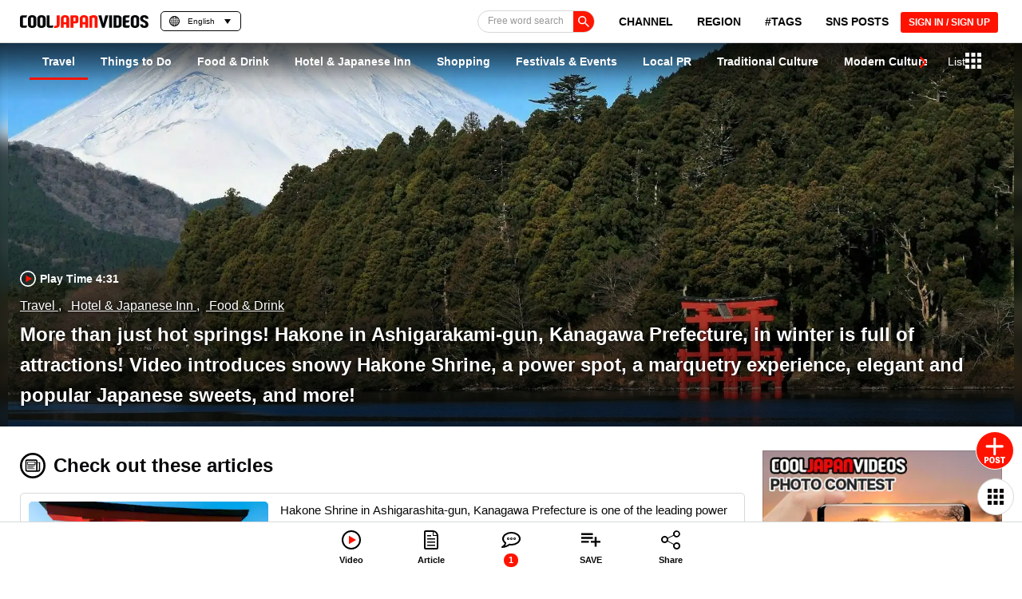

--- FILE ---
content_type: text/html; charset=utf-8
request_url: https://www.google.com/recaptcha/api2/anchor?ar=1&k=6Lf7oucqAAAAAGlPKdg_smNqsbXp9cFWZp2JDzW6&co=aHR0cHM6Ly9jb29samFwYW4tdmlkZW9zLmNvbTo0NDM.&hl=en&v=PoyoqOPhxBO7pBk68S4YbpHZ&size=invisible&anchor-ms=20000&execute-ms=30000&cb=g0ekaepprxl8
body_size: 48768
content:
<!DOCTYPE HTML><html dir="ltr" lang="en"><head><meta http-equiv="Content-Type" content="text/html; charset=UTF-8">
<meta http-equiv="X-UA-Compatible" content="IE=edge">
<title>reCAPTCHA</title>
<style type="text/css">
/* cyrillic-ext */
@font-face {
  font-family: 'Roboto';
  font-style: normal;
  font-weight: 400;
  font-stretch: 100%;
  src: url(//fonts.gstatic.com/s/roboto/v48/KFO7CnqEu92Fr1ME7kSn66aGLdTylUAMa3GUBHMdazTgWw.woff2) format('woff2');
  unicode-range: U+0460-052F, U+1C80-1C8A, U+20B4, U+2DE0-2DFF, U+A640-A69F, U+FE2E-FE2F;
}
/* cyrillic */
@font-face {
  font-family: 'Roboto';
  font-style: normal;
  font-weight: 400;
  font-stretch: 100%;
  src: url(//fonts.gstatic.com/s/roboto/v48/KFO7CnqEu92Fr1ME7kSn66aGLdTylUAMa3iUBHMdazTgWw.woff2) format('woff2');
  unicode-range: U+0301, U+0400-045F, U+0490-0491, U+04B0-04B1, U+2116;
}
/* greek-ext */
@font-face {
  font-family: 'Roboto';
  font-style: normal;
  font-weight: 400;
  font-stretch: 100%;
  src: url(//fonts.gstatic.com/s/roboto/v48/KFO7CnqEu92Fr1ME7kSn66aGLdTylUAMa3CUBHMdazTgWw.woff2) format('woff2');
  unicode-range: U+1F00-1FFF;
}
/* greek */
@font-face {
  font-family: 'Roboto';
  font-style: normal;
  font-weight: 400;
  font-stretch: 100%;
  src: url(//fonts.gstatic.com/s/roboto/v48/KFO7CnqEu92Fr1ME7kSn66aGLdTylUAMa3-UBHMdazTgWw.woff2) format('woff2');
  unicode-range: U+0370-0377, U+037A-037F, U+0384-038A, U+038C, U+038E-03A1, U+03A3-03FF;
}
/* math */
@font-face {
  font-family: 'Roboto';
  font-style: normal;
  font-weight: 400;
  font-stretch: 100%;
  src: url(//fonts.gstatic.com/s/roboto/v48/KFO7CnqEu92Fr1ME7kSn66aGLdTylUAMawCUBHMdazTgWw.woff2) format('woff2');
  unicode-range: U+0302-0303, U+0305, U+0307-0308, U+0310, U+0312, U+0315, U+031A, U+0326-0327, U+032C, U+032F-0330, U+0332-0333, U+0338, U+033A, U+0346, U+034D, U+0391-03A1, U+03A3-03A9, U+03B1-03C9, U+03D1, U+03D5-03D6, U+03F0-03F1, U+03F4-03F5, U+2016-2017, U+2034-2038, U+203C, U+2040, U+2043, U+2047, U+2050, U+2057, U+205F, U+2070-2071, U+2074-208E, U+2090-209C, U+20D0-20DC, U+20E1, U+20E5-20EF, U+2100-2112, U+2114-2115, U+2117-2121, U+2123-214F, U+2190, U+2192, U+2194-21AE, U+21B0-21E5, U+21F1-21F2, U+21F4-2211, U+2213-2214, U+2216-22FF, U+2308-230B, U+2310, U+2319, U+231C-2321, U+2336-237A, U+237C, U+2395, U+239B-23B7, U+23D0, U+23DC-23E1, U+2474-2475, U+25AF, U+25B3, U+25B7, U+25BD, U+25C1, U+25CA, U+25CC, U+25FB, U+266D-266F, U+27C0-27FF, U+2900-2AFF, U+2B0E-2B11, U+2B30-2B4C, U+2BFE, U+3030, U+FF5B, U+FF5D, U+1D400-1D7FF, U+1EE00-1EEFF;
}
/* symbols */
@font-face {
  font-family: 'Roboto';
  font-style: normal;
  font-weight: 400;
  font-stretch: 100%;
  src: url(//fonts.gstatic.com/s/roboto/v48/KFO7CnqEu92Fr1ME7kSn66aGLdTylUAMaxKUBHMdazTgWw.woff2) format('woff2');
  unicode-range: U+0001-000C, U+000E-001F, U+007F-009F, U+20DD-20E0, U+20E2-20E4, U+2150-218F, U+2190, U+2192, U+2194-2199, U+21AF, U+21E6-21F0, U+21F3, U+2218-2219, U+2299, U+22C4-22C6, U+2300-243F, U+2440-244A, U+2460-24FF, U+25A0-27BF, U+2800-28FF, U+2921-2922, U+2981, U+29BF, U+29EB, U+2B00-2BFF, U+4DC0-4DFF, U+FFF9-FFFB, U+10140-1018E, U+10190-1019C, U+101A0, U+101D0-101FD, U+102E0-102FB, U+10E60-10E7E, U+1D2C0-1D2D3, U+1D2E0-1D37F, U+1F000-1F0FF, U+1F100-1F1AD, U+1F1E6-1F1FF, U+1F30D-1F30F, U+1F315, U+1F31C, U+1F31E, U+1F320-1F32C, U+1F336, U+1F378, U+1F37D, U+1F382, U+1F393-1F39F, U+1F3A7-1F3A8, U+1F3AC-1F3AF, U+1F3C2, U+1F3C4-1F3C6, U+1F3CA-1F3CE, U+1F3D4-1F3E0, U+1F3ED, U+1F3F1-1F3F3, U+1F3F5-1F3F7, U+1F408, U+1F415, U+1F41F, U+1F426, U+1F43F, U+1F441-1F442, U+1F444, U+1F446-1F449, U+1F44C-1F44E, U+1F453, U+1F46A, U+1F47D, U+1F4A3, U+1F4B0, U+1F4B3, U+1F4B9, U+1F4BB, U+1F4BF, U+1F4C8-1F4CB, U+1F4D6, U+1F4DA, U+1F4DF, U+1F4E3-1F4E6, U+1F4EA-1F4ED, U+1F4F7, U+1F4F9-1F4FB, U+1F4FD-1F4FE, U+1F503, U+1F507-1F50B, U+1F50D, U+1F512-1F513, U+1F53E-1F54A, U+1F54F-1F5FA, U+1F610, U+1F650-1F67F, U+1F687, U+1F68D, U+1F691, U+1F694, U+1F698, U+1F6AD, U+1F6B2, U+1F6B9-1F6BA, U+1F6BC, U+1F6C6-1F6CF, U+1F6D3-1F6D7, U+1F6E0-1F6EA, U+1F6F0-1F6F3, U+1F6F7-1F6FC, U+1F700-1F7FF, U+1F800-1F80B, U+1F810-1F847, U+1F850-1F859, U+1F860-1F887, U+1F890-1F8AD, U+1F8B0-1F8BB, U+1F8C0-1F8C1, U+1F900-1F90B, U+1F93B, U+1F946, U+1F984, U+1F996, U+1F9E9, U+1FA00-1FA6F, U+1FA70-1FA7C, U+1FA80-1FA89, U+1FA8F-1FAC6, U+1FACE-1FADC, U+1FADF-1FAE9, U+1FAF0-1FAF8, U+1FB00-1FBFF;
}
/* vietnamese */
@font-face {
  font-family: 'Roboto';
  font-style: normal;
  font-weight: 400;
  font-stretch: 100%;
  src: url(//fonts.gstatic.com/s/roboto/v48/KFO7CnqEu92Fr1ME7kSn66aGLdTylUAMa3OUBHMdazTgWw.woff2) format('woff2');
  unicode-range: U+0102-0103, U+0110-0111, U+0128-0129, U+0168-0169, U+01A0-01A1, U+01AF-01B0, U+0300-0301, U+0303-0304, U+0308-0309, U+0323, U+0329, U+1EA0-1EF9, U+20AB;
}
/* latin-ext */
@font-face {
  font-family: 'Roboto';
  font-style: normal;
  font-weight: 400;
  font-stretch: 100%;
  src: url(//fonts.gstatic.com/s/roboto/v48/KFO7CnqEu92Fr1ME7kSn66aGLdTylUAMa3KUBHMdazTgWw.woff2) format('woff2');
  unicode-range: U+0100-02BA, U+02BD-02C5, U+02C7-02CC, U+02CE-02D7, U+02DD-02FF, U+0304, U+0308, U+0329, U+1D00-1DBF, U+1E00-1E9F, U+1EF2-1EFF, U+2020, U+20A0-20AB, U+20AD-20C0, U+2113, U+2C60-2C7F, U+A720-A7FF;
}
/* latin */
@font-face {
  font-family: 'Roboto';
  font-style: normal;
  font-weight: 400;
  font-stretch: 100%;
  src: url(//fonts.gstatic.com/s/roboto/v48/KFO7CnqEu92Fr1ME7kSn66aGLdTylUAMa3yUBHMdazQ.woff2) format('woff2');
  unicode-range: U+0000-00FF, U+0131, U+0152-0153, U+02BB-02BC, U+02C6, U+02DA, U+02DC, U+0304, U+0308, U+0329, U+2000-206F, U+20AC, U+2122, U+2191, U+2193, U+2212, U+2215, U+FEFF, U+FFFD;
}
/* cyrillic-ext */
@font-face {
  font-family: 'Roboto';
  font-style: normal;
  font-weight: 500;
  font-stretch: 100%;
  src: url(//fonts.gstatic.com/s/roboto/v48/KFO7CnqEu92Fr1ME7kSn66aGLdTylUAMa3GUBHMdazTgWw.woff2) format('woff2');
  unicode-range: U+0460-052F, U+1C80-1C8A, U+20B4, U+2DE0-2DFF, U+A640-A69F, U+FE2E-FE2F;
}
/* cyrillic */
@font-face {
  font-family: 'Roboto';
  font-style: normal;
  font-weight: 500;
  font-stretch: 100%;
  src: url(//fonts.gstatic.com/s/roboto/v48/KFO7CnqEu92Fr1ME7kSn66aGLdTylUAMa3iUBHMdazTgWw.woff2) format('woff2');
  unicode-range: U+0301, U+0400-045F, U+0490-0491, U+04B0-04B1, U+2116;
}
/* greek-ext */
@font-face {
  font-family: 'Roboto';
  font-style: normal;
  font-weight: 500;
  font-stretch: 100%;
  src: url(//fonts.gstatic.com/s/roboto/v48/KFO7CnqEu92Fr1ME7kSn66aGLdTylUAMa3CUBHMdazTgWw.woff2) format('woff2');
  unicode-range: U+1F00-1FFF;
}
/* greek */
@font-face {
  font-family: 'Roboto';
  font-style: normal;
  font-weight: 500;
  font-stretch: 100%;
  src: url(//fonts.gstatic.com/s/roboto/v48/KFO7CnqEu92Fr1ME7kSn66aGLdTylUAMa3-UBHMdazTgWw.woff2) format('woff2');
  unicode-range: U+0370-0377, U+037A-037F, U+0384-038A, U+038C, U+038E-03A1, U+03A3-03FF;
}
/* math */
@font-face {
  font-family: 'Roboto';
  font-style: normal;
  font-weight: 500;
  font-stretch: 100%;
  src: url(//fonts.gstatic.com/s/roboto/v48/KFO7CnqEu92Fr1ME7kSn66aGLdTylUAMawCUBHMdazTgWw.woff2) format('woff2');
  unicode-range: U+0302-0303, U+0305, U+0307-0308, U+0310, U+0312, U+0315, U+031A, U+0326-0327, U+032C, U+032F-0330, U+0332-0333, U+0338, U+033A, U+0346, U+034D, U+0391-03A1, U+03A3-03A9, U+03B1-03C9, U+03D1, U+03D5-03D6, U+03F0-03F1, U+03F4-03F5, U+2016-2017, U+2034-2038, U+203C, U+2040, U+2043, U+2047, U+2050, U+2057, U+205F, U+2070-2071, U+2074-208E, U+2090-209C, U+20D0-20DC, U+20E1, U+20E5-20EF, U+2100-2112, U+2114-2115, U+2117-2121, U+2123-214F, U+2190, U+2192, U+2194-21AE, U+21B0-21E5, U+21F1-21F2, U+21F4-2211, U+2213-2214, U+2216-22FF, U+2308-230B, U+2310, U+2319, U+231C-2321, U+2336-237A, U+237C, U+2395, U+239B-23B7, U+23D0, U+23DC-23E1, U+2474-2475, U+25AF, U+25B3, U+25B7, U+25BD, U+25C1, U+25CA, U+25CC, U+25FB, U+266D-266F, U+27C0-27FF, U+2900-2AFF, U+2B0E-2B11, U+2B30-2B4C, U+2BFE, U+3030, U+FF5B, U+FF5D, U+1D400-1D7FF, U+1EE00-1EEFF;
}
/* symbols */
@font-face {
  font-family: 'Roboto';
  font-style: normal;
  font-weight: 500;
  font-stretch: 100%;
  src: url(//fonts.gstatic.com/s/roboto/v48/KFO7CnqEu92Fr1ME7kSn66aGLdTylUAMaxKUBHMdazTgWw.woff2) format('woff2');
  unicode-range: U+0001-000C, U+000E-001F, U+007F-009F, U+20DD-20E0, U+20E2-20E4, U+2150-218F, U+2190, U+2192, U+2194-2199, U+21AF, U+21E6-21F0, U+21F3, U+2218-2219, U+2299, U+22C4-22C6, U+2300-243F, U+2440-244A, U+2460-24FF, U+25A0-27BF, U+2800-28FF, U+2921-2922, U+2981, U+29BF, U+29EB, U+2B00-2BFF, U+4DC0-4DFF, U+FFF9-FFFB, U+10140-1018E, U+10190-1019C, U+101A0, U+101D0-101FD, U+102E0-102FB, U+10E60-10E7E, U+1D2C0-1D2D3, U+1D2E0-1D37F, U+1F000-1F0FF, U+1F100-1F1AD, U+1F1E6-1F1FF, U+1F30D-1F30F, U+1F315, U+1F31C, U+1F31E, U+1F320-1F32C, U+1F336, U+1F378, U+1F37D, U+1F382, U+1F393-1F39F, U+1F3A7-1F3A8, U+1F3AC-1F3AF, U+1F3C2, U+1F3C4-1F3C6, U+1F3CA-1F3CE, U+1F3D4-1F3E0, U+1F3ED, U+1F3F1-1F3F3, U+1F3F5-1F3F7, U+1F408, U+1F415, U+1F41F, U+1F426, U+1F43F, U+1F441-1F442, U+1F444, U+1F446-1F449, U+1F44C-1F44E, U+1F453, U+1F46A, U+1F47D, U+1F4A3, U+1F4B0, U+1F4B3, U+1F4B9, U+1F4BB, U+1F4BF, U+1F4C8-1F4CB, U+1F4D6, U+1F4DA, U+1F4DF, U+1F4E3-1F4E6, U+1F4EA-1F4ED, U+1F4F7, U+1F4F9-1F4FB, U+1F4FD-1F4FE, U+1F503, U+1F507-1F50B, U+1F50D, U+1F512-1F513, U+1F53E-1F54A, U+1F54F-1F5FA, U+1F610, U+1F650-1F67F, U+1F687, U+1F68D, U+1F691, U+1F694, U+1F698, U+1F6AD, U+1F6B2, U+1F6B9-1F6BA, U+1F6BC, U+1F6C6-1F6CF, U+1F6D3-1F6D7, U+1F6E0-1F6EA, U+1F6F0-1F6F3, U+1F6F7-1F6FC, U+1F700-1F7FF, U+1F800-1F80B, U+1F810-1F847, U+1F850-1F859, U+1F860-1F887, U+1F890-1F8AD, U+1F8B0-1F8BB, U+1F8C0-1F8C1, U+1F900-1F90B, U+1F93B, U+1F946, U+1F984, U+1F996, U+1F9E9, U+1FA00-1FA6F, U+1FA70-1FA7C, U+1FA80-1FA89, U+1FA8F-1FAC6, U+1FACE-1FADC, U+1FADF-1FAE9, U+1FAF0-1FAF8, U+1FB00-1FBFF;
}
/* vietnamese */
@font-face {
  font-family: 'Roboto';
  font-style: normal;
  font-weight: 500;
  font-stretch: 100%;
  src: url(//fonts.gstatic.com/s/roboto/v48/KFO7CnqEu92Fr1ME7kSn66aGLdTylUAMa3OUBHMdazTgWw.woff2) format('woff2');
  unicode-range: U+0102-0103, U+0110-0111, U+0128-0129, U+0168-0169, U+01A0-01A1, U+01AF-01B0, U+0300-0301, U+0303-0304, U+0308-0309, U+0323, U+0329, U+1EA0-1EF9, U+20AB;
}
/* latin-ext */
@font-face {
  font-family: 'Roboto';
  font-style: normal;
  font-weight: 500;
  font-stretch: 100%;
  src: url(//fonts.gstatic.com/s/roboto/v48/KFO7CnqEu92Fr1ME7kSn66aGLdTylUAMa3KUBHMdazTgWw.woff2) format('woff2');
  unicode-range: U+0100-02BA, U+02BD-02C5, U+02C7-02CC, U+02CE-02D7, U+02DD-02FF, U+0304, U+0308, U+0329, U+1D00-1DBF, U+1E00-1E9F, U+1EF2-1EFF, U+2020, U+20A0-20AB, U+20AD-20C0, U+2113, U+2C60-2C7F, U+A720-A7FF;
}
/* latin */
@font-face {
  font-family: 'Roboto';
  font-style: normal;
  font-weight: 500;
  font-stretch: 100%;
  src: url(//fonts.gstatic.com/s/roboto/v48/KFO7CnqEu92Fr1ME7kSn66aGLdTylUAMa3yUBHMdazQ.woff2) format('woff2');
  unicode-range: U+0000-00FF, U+0131, U+0152-0153, U+02BB-02BC, U+02C6, U+02DA, U+02DC, U+0304, U+0308, U+0329, U+2000-206F, U+20AC, U+2122, U+2191, U+2193, U+2212, U+2215, U+FEFF, U+FFFD;
}
/* cyrillic-ext */
@font-face {
  font-family: 'Roboto';
  font-style: normal;
  font-weight: 900;
  font-stretch: 100%;
  src: url(//fonts.gstatic.com/s/roboto/v48/KFO7CnqEu92Fr1ME7kSn66aGLdTylUAMa3GUBHMdazTgWw.woff2) format('woff2');
  unicode-range: U+0460-052F, U+1C80-1C8A, U+20B4, U+2DE0-2DFF, U+A640-A69F, U+FE2E-FE2F;
}
/* cyrillic */
@font-face {
  font-family: 'Roboto';
  font-style: normal;
  font-weight: 900;
  font-stretch: 100%;
  src: url(//fonts.gstatic.com/s/roboto/v48/KFO7CnqEu92Fr1ME7kSn66aGLdTylUAMa3iUBHMdazTgWw.woff2) format('woff2');
  unicode-range: U+0301, U+0400-045F, U+0490-0491, U+04B0-04B1, U+2116;
}
/* greek-ext */
@font-face {
  font-family: 'Roboto';
  font-style: normal;
  font-weight: 900;
  font-stretch: 100%;
  src: url(//fonts.gstatic.com/s/roboto/v48/KFO7CnqEu92Fr1ME7kSn66aGLdTylUAMa3CUBHMdazTgWw.woff2) format('woff2');
  unicode-range: U+1F00-1FFF;
}
/* greek */
@font-face {
  font-family: 'Roboto';
  font-style: normal;
  font-weight: 900;
  font-stretch: 100%;
  src: url(//fonts.gstatic.com/s/roboto/v48/KFO7CnqEu92Fr1ME7kSn66aGLdTylUAMa3-UBHMdazTgWw.woff2) format('woff2');
  unicode-range: U+0370-0377, U+037A-037F, U+0384-038A, U+038C, U+038E-03A1, U+03A3-03FF;
}
/* math */
@font-face {
  font-family: 'Roboto';
  font-style: normal;
  font-weight: 900;
  font-stretch: 100%;
  src: url(//fonts.gstatic.com/s/roboto/v48/KFO7CnqEu92Fr1ME7kSn66aGLdTylUAMawCUBHMdazTgWw.woff2) format('woff2');
  unicode-range: U+0302-0303, U+0305, U+0307-0308, U+0310, U+0312, U+0315, U+031A, U+0326-0327, U+032C, U+032F-0330, U+0332-0333, U+0338, U+033A, U+0346, U+034D, U+0391-03A1, U+03A3-03A9, U+03B1-03C9, U+03D1, U+03D5-03D6, U+03F0-03F1, U+03F4-03F5, U+2016-2017, U+2034-2038, U+203C, U+2040, U+2043, U+2047, U+2050, U+2057, U+205F, U+2070-2071, U+2074-208E, U+2090-209C, U+20D0-20DC, U+20E1, U+20E5-20EF, U+2100-2112, U+2114-2115, U+2117-2121, U+2123-214F, U+2190, U+2192, U+2194-21AE, U+21B0-21E5, U+21F1-21F2, U+21F4-2211, U+2213-2214, U+2216-22FF, U+2308-230B, U+2310, U+2319, U+231C-2321, U+2336-237A, U+237C, U+2395, U+239B-23B7, U+23D0, U+23DC-23E1, U+2474-2475, U+25AF, U+25B3, U+25B7, U+25BD, U+25C1, U+25CA, U+25CC, U+25FB, U+266D-266F, U+27C0-27FF, U+2900-2AFF, U+2B0E-2B11, U+2B30-2B4C, U+2BFE, U+3030, U+FF5B, U+FF5D, U+1D400-1D7FF, U+1EE00-1EEFF;
}
/* symbols */
@font-face {
  font-family: 'Roboto';
  font-style: normal;
  font-weight: 900;
  font-stretch: 100%;
  src: url(//fonts.gstatic.com/s/roboto/v48/KFO7CnqEu92Fr1ME7kSn66aGLdTylUAMaxKUBHMdazTgWw.woff2) format('woff2');
  unicode-range: U+0001-000C, U+000E-001F, U+007F-009F, U+20DD-20E0, U+20E2-20E4, U+2150-218F, U+2190, U+2192, U+2194-2199, U+21AF, U+21E6-21F0, U+21F3, U+2218-2219, U+2299, U+22C4-22C6, U+2300-243F, U+2440-244A, U+2460-24FF, U+25A0-27BF, U+2800-28FF, U+2921-2922, U+2981, U+29BF, U+29EB, U+2B00-2BFF, U+4DC0-4DFF, U+FFF9-FFFB, U+10140-1018E, U+10190-1019C, U+101A0, U+101D0-101FD, U+102E0-102FB, U+10E60-10E7E, U+1D2C0-1D2D3, U+1D2E0-1D37F, U+1F000-1F0FF, U+1F100-1F1AD, U+1F1E6-1F1FF, U+1F30D-1F30F, U+1F315, U+1F31C, U+1F31E, U+1F320-1F32C, U+1F336, U+1F378, U+1F37D, U+1F382, U+1F393-1F39F, U+1F3A7-1F3A8, U+1F3AC-1F3AF, U+1F3C2, U+1F3C4-1F3C6, U+1F3CA-1F3CE, U+1F3D4-1F3E0, U+1F3ED, U+1F3F1-1F3F3, U+1F3F5-1F3F7, U+1F408, U+1F415, U+1F41F, U+1F426, U+1F43F, U+1F441-1F442, U+1F444, U+1F446-1F449, U+1F44C-1F44E, U+1F453, U+1F46A, U+1F47D, U+1F4A3, U+1F4B0, U+1F4B3, U+1F4B9, U+1F4BB, U+1F4BF, U+1F4C8-1F4CB, U+1F4D6, U+1F4DA, U+1F4DF, U+1F4E3-1F4E6, U+1F4EA-1F4ED, U+1F4F7, U+1F4F9-1F4FB, U+1F4FD-1F4FE, U+1F503, U+1F507-1F50B, U+1F50D, U+1F512-1F513, U+1F53E-1F54A, U+1F54F-1F5FA, U+1F610, U+1F650-1F67F, U+1F687, U+1F68D, U+1F691, U+1F694, U+1F698, U+1F6AD, U+1F6B2, U+1F6B9-1F6BA, U+1F6BC, U+1F6C6-1F6CF, U+1F6D3-1F6D7, U+1F6E0-1F6EA, U+1F6F0-1F6F3, U+1F6F7-1F6FC, U+1F700-1F7FF, U+1F800-1F80B, U+1F810-1F847, U+1F850-1F859, U+1F860-1F887, U+1F890-1F8AD, U+1F8B0-1F8BB, U+1F8C0-1F8C1, U+1F900-1F90B, U+1F93B, U+1F946, U+1F984, U+1F996, U+1F9E9, U+1FA00-1FA6F, U+1FA70-1FA7C, U+1FA80-1FA89, U+1FA8F-1FAC6, U+1FACE-1FADC, U+1FADF-1FAE9, U+1FAF0-1FAF8, U+1FB00-1FBFF;
}
/* vietnamese */
@font-face {
  font-family: 'Roboto';
  font-style: normal;
  font-weight: 900;
  font-stretch: 100%;
  src: url(//fonts.gstatic.com/s/roboto/v48/KFO7CnqEu92Fr1ME7kSn66aGLdTylUAMa3OUBHMdazTgWw.woff2) format('woff2');
  unicode-range: U+0102-0103, U+0110-0111, U+0128-0129, U+0168-0169, U+01A0-01A1, U+01AF-01B0, U+0300-0301, U+0303-0304, U+0308-0309, U+0323, U+0329, U+1EA0-1EF9, U+20AB;
}
/* latin-ext */
@font-face {
  font-family: 'Roboto';
  font-style: normal;
  font-weight: 900;
  font-stretch: 100%;
  src: url(//fonts.gstatic.com/s/roboto/v48/KFO7CnqEu92Fr1ME7kSn66aGLdTylUAMa3KUBHMdazTgWw.woff2) format('woff2');
  unicode-range: U+0100-02BA, U+02BD-02C5, U+02C7-02CC, U+02CE-02D7, U+02DD-02FF, U+0304, U+0308, U+0329, U+1D00-1DBF, U+1E00-1E9F, U+1EF2-1EFF, U+2020, U+20A0-20AB, U+20AD-20C0, U+2113, U+2C60-2C7F, U+A720-A7FF;
}
/* latin */
@font-face {
  font-family: 'Roboto';
  font-style: normal;
  font-weight: 900;
  font-stretch: 100%;
  src: url(//fonts.gstatic.com/s/roboto/v48/KFO7CnqEu92Fr1ME7kSn66aGLdTylUAMa3yUBHMdazQ.woff2) format('woff2');
  unicode-range: U+0000-00FF, U+0131, U+0152-0153, U+02BB-02BC, U+02C6, U+02DA, U+02DC, U+0304, U+0308, U+0329, U+2000-206F, U+20AC, U+2122, U+2191, U+2193, U+2212, U+2215, U+FEFF, U+FFFD;
}

</style>
<link rel="stylesheet" type="text/css" href="https://www.gstatic.com/recaptcha/releases/PoyoqOPhxBO7pBk68S4YbpHZ/styles__ltr.css">
<script nonce="-zzvpA3v8qoZ-SjE5ZA1cw" type="text/javascript">window['__recaptcha_api'] = 'https://www.google.com/recaptcha/api2/';</script>
<script type="text/javascript" src="https://www.gstatic.com/recaptcha/releases/PoyoqOPhxBO7pBk68S4YbpHZ/recaptcha__en.js" nonce="-zzvpA3v8qoZ-SjE5ZA1cw">
      
    </script></head>
<body><div id="rc-anchor-alert" class="rc-anchor-alert"></div>
<input type="hidden" id="recaptcha-token" value="[base64]">
<script type="text/javascript" nonce="-zzvpA3v8qoZ-SjE5ZA1cw">
      recaptcha.anchor.Main.init("[\x22ainput\x22,[\x22bgdata\x22,\x22\x22,\[base64]/[base64]/UltIKytdPWE6KGE8MjA0OD9SW0grK109YT4+NnwxOTI6KChhJjY0NTEyKT09NTUyOTYmJnErMTxoLmxlbmd0aCYmKGguY2hhckNvZGVBdChxKzEpJjY0NTEyKT09NTYzMjA/[base64]/MjU1OlI/[base64]/[base64]/[base64]/[base64]/[base64]/[base64]/[base64]/[base64]/[base64]/[base64]\x22,\[base64]\\u003d\x22,\x22wrfCj8OdWcO4ZT3CvMOTw6FFw7/[base64]/CgcKCUMOnU8OYLsKoGcOtwqlODCHDlcOqM0rDocKbw40cK8OLw4Jcwq/[base64]/wr7Cg1Agw6nCjQhhw5/[base64]/Cq8Kpw57CgsO9asOnw7gYwqbCiMK/InA1UzIdGcKXwqXCuVHDnlTCiisswo0AwrjClsOoN8KFGAHDj28Lb8OfwprCtUxSRGktwoDCvwh3w5VeUW3DgRzCnXE6I8Kaw4HDusKdw7o5MmDDoMOBwr7CqMO/AsOsQMO/f8K3w53DkFTDkwDDscOxGsK6LA3CvBN2IMOywo8jEMOEwrssE8KLw6BOwpBoAsOuwqDDhcKDSTcRw5DDlsKvJx3Dh1XCqcOOETXDpCJWLVVzw7nCnWTDpCTDuTgNR1/[base64]/CklcXMMO7wqHDvMKHwqgkIi4BDSTCvBxmwqjCo2EAw7XDqcOlw4HDuMOwwpvDrX/[base64]/DgxE3wrd6w7R8P0nDiUzDrsKeMcK7woHDjsOXwoDDqMOkNxjCvMKaTC/CmMOkwqhEw5TDn8K8wppNesOtwoJsw6kkwp7DoXQnw7Q1Q8Ouwp0THcOCw77CqcOTw5gvw7jCiMOKXsOGw6BWwrvCowgAIsKGw4k2w6XCiHTCg3rDmwoSwrNIfHbCkn/Dhg4PwprDpsOpbhhew5NKNGnCgsOtw4jCux3Dph/DiCLCq8Kvwo9ew7oew5PDtHDCqcKgU8Kxw7k4TF1Aw4UVwpZtfX99WMKow4V0wrPDogIZwpDCiXHCs2rCjldjwrPCnMKyw5/CuC0Xwq5aw55EOMOhwo/[base64]/DiS3Cp8O0w7XDkmfDi8OKZCPDkzQXwotZw5xTwoPCqMKqwo4pIMKrRErCrx/ClUvCvTzCnAAFw5nDv8OVMRILwrAPQMOxw5MZOcO4GG5bH8KoJcKBSMOqwofCgWzCrGVqCcOvIifCqsKawrjDv0BOwo9JN8OTFsOHw5DDoRBLw4HDpEBkw4XCgMKHwoTDhcOTwpjChVPDqilvw5DCjy3Do8KOIkAmw6/DrMKfHnDDqsKiw7koVF/DiknDo8Knw7fCkEwpwqHClkHCvMOnw4tXwoVGw5LCjTYqPMKNw47DvV4PBMOHZsKPJg/DhcK3QwPCjsKbw54DwqcAITnCoMOgwqEPYsOhwochaMKQbsOyCcK1OGxnwowCwr0VwoDClzzDnDnCh8OrwqnChcKUMsKxw4/CtknDl8OGb8OvXEloOCwFZMOFwoPCmiIAw4PChUnCgiLCriZJwp3DgcKfw6tuFTENw4vCjUPDtMKjJQYWw4lKJcK1wqUwwotBwoXCjn/DuE1Ew7gMwroSw5PDhsOJwq/ClsKxw6s9aMKDw6/[base64]/DlDnCiMOqw4nCpCkuwpJSwobCmi7Cj34Gwr3Di8KWw7jDsB9hw5NvRMKndcOrwqlGX8KONhgyw5HCq1/Dj8K6wo9hJsKfICVlwr4owqEWCjzDoh4vw5Ilw4Jaw5bCuFbCn39fw7fDtiwMM1zChFtOworChmjDgk/DiMKlSkYIw5XDhyrCkhPDrcKAwqfCicK+w5plwp56PRjDqn9Bw4XCu8KhKMKuwq/[base64]/[base64]/CisKtPwgzw5NiM0/[base64]/Cq8Ohwp59wonDpzwGSHjDqj7CiH0qZF/[base64]/wr4swrrDisOKw6o/w63DqcOrw47DoMOlS8O3CWTDlkoowpjCtsKfwpRSwpPDhMOrwqAWHCfDkcO1w5IMwolHworCsC5Gw6cAwrDDskFvwp5FP1/[base64]/Dg8OQFcObw5DDsEXChcKLw7HDpxXDt2fCssO0F8Khw4cTVz8QwowOIwUGw4jCucKow5/[base64]/RsKowpheRnnDosKfHmBpwpbCnhxOwrfDp0rCtSrDiTrCkndxw6XDh8Oawo3CuMO+wqcrQMOtZsOQVsKQFEHCpsKcKCVEwo3Dm2pTwr8cLzxcPU4BwqbCiMOBwqPDvcK1wq1Nw5QVbR0ywodkKjLCpcOYwonDtcKQw6DDl13DsE8Yw7rCvMOSWMOpVw/Ds3rDiU3Cg8KbXxwTYGzCh3/DkMKqwoptQyZ0w5jDmDsYMmTCrHzDkw0HTjPCg8KkUsOhWx9Vwq9FKMOpw6AKaiRufsOow4nDuMKcCxIMw6fDu8KoOXEKWcOFVsO4bDnCv20swrnDscKgwpILAxjDiMO8YsKNQGPDlRzCgcK/ejA9RDbCkMODwoU2wpJRZcKrU8OAwobCocO1Y3Z/wr5wUsKRL8Kfw4jCjVhoMcKxwplOXiRFDsKJw5zCqTTCkcOIw4/Ct8K4w73CmMO5NMKxdmoaJ0XDqMKFwqUKL8OHwrDCimHCgMKew4XCksKVw53DtsK8w4vCpMKkwpNLw69IwrPCjsKrI3vDiMK0ABxfw6MoLTYVw7rDq3TCvnzDjcO2w68MGUvCuRBAw6/[base64]/fQfCvwvDrcOFwoLDiMK0wpfCjcK8W2gZwrAkFxREGcOsPjvDhsO9XcO1EcKDw67DtDHDngIQw4VJwp9Fw7/DrEFNTcOWwrLDqwhOw5RCQ8Ktwr7DoMKjw4ppK8OiGD1gwrzCusKkXMKjasKbO8KrwqMEw6PDlCQ5w510UCc+w4/CqcOBwojCh2BwccODw5/DksK8YsKQHsOPWyJnw7BRw4PCt8KHw5LCksOUJcOswpFrwqUJAcOVw4rClEp/csKDFcOKwqo9EGrCnQ7DoWnDixPDtsK3wqsjw6LDrcOxwq53STnCrgLDnR5owpApfHjCtnzCrcK/[base64]/[base64]/DiXpMF8KvwqZSwoMfwrTDsE/DqsOzNMK0ccKIJMOFwoQjwoA0SE4wCWliwrQ9w7gAw505MB7Dj8KjQMOmw4t/woDClsK4w7XCp2xXwofCusK1IcOuwqHDu8KpT1fCll/DqsKOwpvDrMKZJ8OxQj/Cn8KSw53DmgLCoMKrAAPCv8KIQnY2w7cQw4zDiWrCqmfDkcK8w4w6LHTDiXzDqMKJS8OYcsOLQcOCYzPCmiJWwp4bQ8ODGVhVRwxvwqbCt8K0MUPDicOBw5/[base64]/Bz0nFFopw7bCvcO6wo5MwobCmcOjGMONBMKsAnfDi8KtAMOaGcKjw75gRTnCicO2AsOxCMOmwqpTEDNnw7HDkAsuCcOwwpbDl8KYw4tRwrbDgyxLXg1zCcO7KcKcw4pMwqEqXMOvX1tewq/CqkXDkDnCnMKGw6HCscKAwrxewoFDTcO3w4LCtcKiWGTCkDFJwqfCp15ew6FubcO1S8K3dgkXwplofcOmw6/CgsKhNcKiI8Kkwq5mdETClcKGE8KEWsKJCHYzw5R/[base64]/[base64]/CkzrCv3DDiMKmEDrCksKkIsOSSsOjMU9EwoHCinnChVA/[base64]/DisK7wrPCp0I9LmhaesKtCVxYwrt8IsOBwpxvMX1kw5zCgiYBOidkw7PDm8OUIMOXw4Nzw7dzw7IEwrrDrVBmFjdbFwN6GVrCmsOuRA4xIk3DkV/DmAHDiMOjM0FGZE82RcKTwqrDqmN5PjMJw5fCg8OIPMOSw4YicMOLYUdXH2rCu8K8JDnCiTVFasK9w5/Cv8KTCsKkF8Oycl7DisKIw4TDuB3DvTlQTsKJw7jDu8OZw6Qawpoqw77DnXzCkm0uHMO2wqLCgMOWMRViVMK3w6ZdwqHDjFXCo8Ksf0YXw5wdwrZ4S8KhQhkZbsOkVsK/w5jClQVhwp5awqfCnGsYwoMEw47DocKrJsKUw7PDtwtbw6VWaRElw6zDr8Kmw6LDmsKuQlbDvEXCqsKLZBwUbGfCmMKceMKFSQtQZyYWHyDDncODRSA/KmUrw7vDhAXCv8KSw4Rswr3CmmA+w64WwpJRcmzDgcOHFsOSwo/CicKea8OOdMOyPDtkIydfMm8Kw6/Cg3nDjEssIBfDtcKtJ2LDjsKmZi3CqD8iVMKlbgXDi8Krw7/DtQY/XMKMacOHwo0NwqXCiMOiZCMcwprCocK9wqMzMi7CtsKgw4t9w4DCgMOSAcOFUiMJw7zCusOSw6dDwpjCnnDDphMMfcKJwqomBU8lGMKVZ8ORwpDDtsKxw6LDvMKWw59rwpXDtcOZGsOZCMOCZBjCjMOFwr9dw78lw4oHTy3DoC/CsAJPYsOgF1HCm8KCC8OGHUXDg8OsQcOUVGXCvcORRTrCrwnDsMOUTcKqGBrCh8K6IFVNLFl/TMOtMCsJwrp3WsK+w4V8w5PCmCAMwr3CjMK9w5HDqcKbDcKxeD8lERQvV3/DqMO7G1ZeFsO/WH/[base64]/[base64]/KsODP0U4WzHCh13CshbDkcKZwozCl8K3wqzCiyFCb8O4aRHCssKjwpt5ZFvDiwHCoETDuMKRw5XDrMO/w5s+FnPCqWzCrl5+UcK/w7rDonbCoH7Drz5zGMOVw6k2CxtVAcKmw4U6w57CgsO2w4dIwoTDhAgSwoDCmE/[base64]/[base64]/[base64]/Dg2fCshAMEsOiEwfDuVXDj1gGYlfCu8Kbwo0owplMTMOgZxXCqcOVwpnDgsOOS2bDg8O3wo8BwoluTAByM8OgJBdrwpXDvsOkcDBvQEN/AcKzaMOoGgPChAU1H8KWI8OhPFs9wr/DpsKhUcOyw7htTBvDq0t1TETDhsOxwr3DqC/CpVrDpkHCv8KuJTF+DcKKU3tHwqs1woXDpcOYAcKVFsK1BDgNw7TChSoYJsK1w5rCh8K0O8KZw43DksKNR2kZeMOYGsKAw7PCvXTDl8K0cm3CgsOZSybDpMOKST4Qw4RFwqUTwp/Ck0jCq8OIw5ErYMKXF8OVAMKfacObecO3asKTMsK0wro+wowOwpsQwrB7W8KWX3bCscKANhk2RSx0AsOKPMKZEcKpwqIQTnPDpmHCtF/[base64]/CgcOEwrd+wrvDkcOowoPDmFcwwrsww4vDqT3CtlPDr0HCtFzCrMO0w6vDscOiQHBlwrwnwr3DqU3Ci8KqwpjDthxWAXDDpsOOalgvIsOTTioRwq7DpRLCi8ODKijCkcKmMMKKwo/CssOpwpTCjsKEw67Dl1NkwoUJGcKEw7RKwp9XworCkj3DrsOvLXzCgsONZkDDjsOLdExPD8OOacKuwo/CrMOtw6bDmkJNDlHDqcK6woBqwo/ChhnCksKYw5bDlMKowoUNw77DpsK0RyjDlxpGNDHDuBxcw5RAZHbDvS3Cg8KJZDjDicOZwrUDMwoFAMKSCcK4w5HDi8KzwpPCv20tEUvCqMOYA8KHwpR3S2XDh8Kww6/[base64]/DcK5bsKpQ8OtIsO9VcKVw7HDmFvClj3DiE1wBcKLw4jCmsK8wo7DvMK9OMOpw4HDolERdTHClWPDjkBSC8KfwoXDlW7CuCUBUsOQw7hDw7luARfCrntqEMKaw57DmMOTwp4dKMKGJcKdwq9xw5hxw7LDrsKIwpVZSkvCscK7wowJwpwAF8K/esKxwozCuA8/a8O5B8Krwq7DhMO0YhpDwonDqDnDoSHCswx/[base64]/w5kWwo3CnFcHw7VLw4vDnVbCn8OwFMOvw6PDsMKHecO4w4Mkb8KZw609woQYw5nDlMO5Ilx1wrfDnsO1wo4Xw6DChzDDhMKLOBTDg11Nwq/CjcOWw5ATw4JZSsKhPBRRI3hHCsKGGMKBwrhjVAbCtsOXeWnCmcOvwovDrcKXw7IDE8O8K8OvBsOcYlAyw68rERLCr8KTw5w+w6Iaf1FOwq3Dog3Dj8OEw4BuwrV2QsOEQsKKwrwMw5wvwrfDmRbDmsK0PTtKwo/DqhzCqmnChH3DhFDDqRXCgcOLwpN1TsOMXU5DCsKeccKjQT95LFnCqAvCrMKPw4LCujcJwoFyaCM4w5BIw61cwrjCpz/CtXl2w7U4b1fCmsKZw4HCl8OdNnRRPsKNDHZ5w5p0UsKABMOKfsKkwpBkw4jDjMKbw5Jdw7xGYcKIw4jCn0rDrwpgw6TCoMO+HcKZwpxoJ3/CpTPCk8KfNsOeJ8KnMS/CoWg9F8KHw5nCu8K3wpZHwqnDpcKwYMO6YWp/XMO9Ey5zGXjCvcKpwocawqbDvF/DksKGVsKCw6cwfMK1w7DCrsKUaAPDtn3Ch8KwT8Odw4jDqCHCiS8UIsOuJ8KzwrfDkDjDvMK3wrjCpsKHwqsFH3zCssOFEkcIQsKNwpMRw5YSwq/CkVZnwqYCwrjCrywVQWdaLy7CncKoXcOgfUYjw65wc8Olw5ggQsKAwrwrwqrDr1sMe8KbNHFoM8OtdmTCp1vCtcOBdibDpBt1wrFxXBwVw4zDhi3CilcQP1Qcw63Dtw5fwq9ewrV9w6pILcKjw6/DgWLDtcONwoTDtsK0w5hwJ8KEwq8Kw4AGwrkvRcOZPcOSw6rDssKzw5XDuT/Cq8Oiw5zCusKew6EAJVstwrjDnBfDm8KNIUpwfMKuVisTwrnDpsOsw7PDugxwwq8Vw512wpzDjsKwJE0HwpjDqcOjX8O7w6dYPiLCjcOEDSM/w4F/TMKXwoXDhX/[base64]/woTDmsOvGsO4wqcKL8KbLsOHwpvDmVXDlj0cDMKgwpZHGiQfH2tXesKYYi7CuMKSw6pmw7cKw6dnLnLDtmHCssK6w7DCt1pNw5TDi0Emw5vDiUvClBUCEmTDoMKSw7bCosKJwrN/w6zDpEnCsMO4wrTClSXCmAfCisO3VQ9PAMOVw55xwo7DhWVqwo9RwrlCDsOfw4wRVzvDgcK4wrZ4w6cyU8ObVcKHwr9Jw70yw5ZFw6HClBvCrsO/ZS/[base64]/CqMOeWHd9w4IKZsKBL2PDr8KEw4VoP8OrNHXDlcKWQcK4F1FnbcOXFjEzWg9iwpLDhMKDEsO/wr4HYkLDtTrCkcO9Vl08wp8oX8OyATnCtMKSSywcw4PCgMOPfVVaNMOowrlGblR0PcKxOUvDvE7Cjy1WeBvDq2Mlwp97wq0kd0ACAwjDv8OewroUWMOMKSxxBsKbfVpxwqokwpnDrlYCXFbDjl7DmMKhB8O1wpvCjEI1fsOBwoNVQ8KcAj/DkCwTO3EwD3fClcOvw5HDk8KFwpLDgcOpVcKdXFEow6HCs3Rxw4swQMOgY1jCq8KNwrvCj8O0w4/DtMOwDMKUPMO0w4PCnRDCrMKDw65kakwywqHDuMOIfsOxAMKIEsKbwqUgDm40WThuZmjDn1bDrHvCpcK5wrHCsXfDrcOYW8OWesOwNRYewrcRPloFwpEiwqjCjMO+wpBSSEfDnMOawpTCi2DDrsOqwqQTYcOwwp0wMcOMeiTCuCpcw6ldZV/CvA7CmAfCvMOdF8KdFlLCpsOxwrTDqUhDwpnDjcO6wpnCtMObBsKoK3ljFMO1w6J1Wi3CkXHDi3/[base64]/w7PCrikxPiPDr33CkHnDjsK5QMOdFzEPw75/AUDCi8KMbMKuw7UWw7opw5lCw6HCiMKzwqDCo1ROOSvDvcOYw6/[base64]/DrMKcfMKpBMOIw5bCkMODScKBw4vCi0jCmMOvbsOsH0vDsFU+wqtawrNEY8O6wojCuBQDwqtfBDFtwrjCj2LDjcOJbMOjw6TCrwUqVAHDgRNjV2LDsX19w7ocTcOAwpBpdcKVwrE6wqgyMcKiHsK3w5nDvcKNwogjKnTDqHHCpG1ndQQgw7g8wqHCgcK+w4IRRcORw4/[base64]/fQnDmBdpwqDCpcKIw7EHECJKw53CosOaIw5GwqPDtMKPZcOaw5zDjEdac2nCh8OzSMKjw67DhwTChMK/wpLCscOWXHolNcKHwo11w5nCkMO3wonCjQ7DvMKTwqwJRMOWwoFSPsK/[base64]/CtVUowrHDncK6cg7DnSjDnMO6wrE5wpPDhGvCrMOEC8KUYQYVI8Onc8KHCyHDqVTDoHVKRcKCwqHCi8KkwoXClBTDnMOIwovDvUXCuR0Tw6Epw75Jwrxrw77DhsKfw4jDj8OBwowRXTc2ICPCjMOCwoBWT8KlYzgsw5gLwqTDtMKXwrU0w612wo/CmcOXw6zCicOww7EFLwzCu0jCmkBrw5oOwr9qw6bDhhsHw7cmFMKqW8Kaw7/CqCBwA8KiZcOEw4VQw74Lwqcyw67Dn3U4woFXIQIYIcOFTsO8wrnCtGYICcKdHUdxeUYXF0I9w7zClcOsw4RcwrMWTCMvb8KTw4FTw6A6wrLCsSNZw5LCtz4+wrDCi2s4AS5rKwRJPyMMw5VuZ8KbUsOyAwDDgQLDgsKkw5lLfw3DmxlWwp/[base64]/Cs8KOVcKjwp/[base64]/[base64]/TjA7ekEnw48mRxFoYMOlbcO1Y8ORwpDDv8Ocw5h7w7AcKMOcwqFsEXYDwpfDjG4bFcOsJFENwrjDnMK5w6Fmw4/Cg8KtfsOjwrTDqAnCq8OsKsOKw7zDs0LCqC/CisOEwqoGwqPDi2DDt8OZUcOtQGnDi8OGMMKMJcOkw4Usw4gxw5YecDnDvEDCq3XCnMOqIBxbMnfDq05uwrJ9PRTCrcOmeCgdasK0w6pnw6vCjHzDkMKFw6svw6TDi8OvwrZgDsO/wq5cw6nDtcOSbEjCnx7DlcOrwpVMRQrCiMK8JVPDvsKDHsOeUXxEK8K5wozDqMOsB3nDs8KFwrJxRxjDp8OzKnDDrcK0VBvDj8Kowo5pwr/DjWHDjA91w68nC8OQwrpPw5RKEcOkOWZXczMcbcOebkoPdsKqw6EuSiXDiHnDpBANSW8Xw7PCtMK4VsKYw7xhLsKEwqksfS/CtE7CmEhQwrhgw5HCiULCtsOsw47ChVzCvm7DrD4lFMKwecKCwoN5SXfDocOzOcK8wqvDjzNqw4nCl8KScycnwoEtd8K2woNiw57DoT3DpnfDhS/DjAogw4ZkIA3CjGHDs8Kuw59gJjHDpcKQOBscwpPDsMKkw7rDkDxhY8OZwqp8w543Y8OUNsO7H8Kvw5gxaMOfDMKGTMO/wp7CpsK6bzIoVhBzBAVbwqVIw63DgcKyR8KEUAfDqMKabxYiXMKCJsKNw47DtcK4aEImw7nCow/[base64]/[base64]/DvsOiwoTDpsO1Pi/[base64]/[base64]/CgMKsSXrDuz10dnBYLsKHwr/DihzDrMKSwp4Tblh1wpJpHMKZfcO/wpQ/[base64]/DoMOlw63DuELDoyHDnnNaGcONIsKxwoNxCmHCnEt+w4ZzwpnCtzl2woDCvC/DkFksSSjDtiDDnyckw4MuZMK1CsKCOFzCuMOJwpzCv8KFwqfDlcOaXcK0ZsO8w5pLwrvDvsK1wpY1wr/DqsKxKHXCuBc1wrzCiw7CqnXCgcKrwqFswrHCsnHCjyltA8OVw5rCgsO7HQbClcO5wrspw5bClWHCgMO5ccOVwoDDgsK/[base64]/DiBLDrE15wqE5w6TDqjFzwpo+w57ClFbCsQlKL2FrbCZ3wojCrMObM8KbWTIVQ8ObwqDCkMOEw4PCnMOTwoAJAiDDgx0Fw5oUacO3wpnDp2LDkMKgwqMkw4nClsKMVk/CvsKkw6PCuDotNE/Dl8OnwqBaW2h8d8KPw7zCusOPTlo8wrHCrcO+w63CtcKrwqY2BsOzOMOzw5wJw5HCvGFxTTdMBMK1QGzDrMOOeHRaw5XCvsK/woB4FRfCgibCocOLecOENhbDjDJcw5lzGkHDtsKJRsKLTB9kPcKCT2dLwrFvw7vCnMObEDDCiUJvw53DgMO1w60LwrHDuMO7wp3DkUbCohANwpbDvMOgwoISWmxtw7Izw4Biw4XDpW9DZgLCkRbCjWtVAFlsCMKrfTo/woEyYiViQyXCjmQkwo/[base64]/DmS8bAcKdw4HCkwF3c3/DoTzCi8KgwqgBwrJfNyQsIMKVwr0Rw6tcw7pxbiAif8O0wp1pw4/Dm8O4A8O/UX9VTcOePS9jXnTDocOePsORPcOLBsKfw6bDi8OFw4hGw7A7w7TCk2lCd099woPDt8KZwp9mw4YHf1I5w5fDk2fDvMO/Yk7CosO+w6/CoijChH7DnsKrI8OMRMOgasKGwpdwwqJ1PF/[base64]/ChFFPwrUww5Jgw57ChsOXb2HCo8Ktw5/DqTvDgsOxw7nDlMOvcMKow7jDghYcGMOpw5hQNmcFwoTDqjfDmwkaBm7CkA3CoGZ4K8OjLxkjw5c3w6pOwqHCoyfDkRDCt8ODZWhiQsOdeznDg10MDlMdwp3DisOoNkdKacO6ZMKyw4xgwrXDrsO3wqdVADU/GXhJE8OEOsK7e8OVJx7CjEPDkF/DrER+GW4qwq1nR3zDlHNPNsOUw7NSN8O2w4lIw6lLw6LCk8Kfwp7DpDjDhGvCtml9w6BKw6bDhsKqwoXClAErwpvDtFDCscKOw4UFw4jClhHCvVRgW1QoAxDCu8Khwrxzwp3DuAPCo8OJwoAXwpDDpMK1GMOEIcOXSyvCvDsjw7bCnsOMwo/DgsKqG8O3JwEOwqhkK2XDicOjwpNxw7HDhjPDkjLCjsOvVMOIw7Mjw6J7dlTCgGrDpRIQWkHCkEHDvsOBHyzDswVlw67CrcKQw5jDi1M6w7hPNhLCiQ1Rw4HCksOkA8OtawYzBl/CnyXCqMO/woTDj8O1w47Di8OfwpZKw7jCvcOkVzM9wooTwoLCuWjDqMOhw4Z6TcOWw640E8Oqw6tPw7UMIVnDg8KLDsOyZMOWwrjDrsOcwp5wZE8/w63DonwZTGDCpcOUOhBfwofDgcK4wo8+SMOpNHxGAMK+OcO8wrrCvsOrAcKIwpnCt8Kyb8KWO8OvTx5gw6oVPDUeWsOsDFt3LBnChcK4w7YkKWsxH8KXw4bCpwcQNjhyV8Kyw4LCocOCw7TDgcOxMMKhw5fDvcK5DFvCu8Ocw6XCgMO2wo9PTsOVwpTCmF/[base64]/[base64]/[base64]/NsOGZ8OCDGFLDsKgwoB3VxrDlcOvCcO3K8O6DnLDs8O8woHCjMKHGVHDkAdQw6U4w6vDnMKmw6hwwqZUwpfCoMOVwqZvw4Yhw4QJw4LDnMKDwonDpSvCisK9DzrDoGzCmCvDuS/CrsOIS8O/F8O3wpfClsOaWkjCtsOAw5Bgd2/CoMORX8KjNcO2dMOqf2bCtyrDqS/[base64]/w5d3NDQJJBPDsMKZbcKYwrjCksK2w750wqYID8OLQ3jCucK9w6zCp8ObwqYUN8KcUSjCv8Kuwr/DhVt+e8K4CC3DoF7CgMO2K084woUdV8OVw4rCnn17UntNwpTDjQPDicKOwo/[base64]/[base64]/CuVXDlMOSNMOeRRvCqsKgw40uw7oOdMOgcXTCj37CqsOdwqlwQsK4P1sIw4PDqsOew5tBw5jDhcKNe8OIDDh/woo8IVZRwrIuwrrDlC/DginCkMKyw7fCocKqfj7Cn8OBUl9Zw5XChTkLwpIwQCpgw7nDn8OMw6HDgMK5f8KHw6rCicOiRcOTUsOqB8OawrcgQ8OuMcKQU8OvHXjCq2nCtWnClsO6FjXCg8OiVn/Du8KmFMKgb8K4BsOnw5jDqCTDvcKowq8wCcKsVsKBBWwgU8OKw7vCjsKTw5AYwoXDtxfCvsOtPTXDg8KYUVsmwqrDocKEwoI4wpLChjzCpMO1w71awrHCosK/PcK7w48xZGIXFm3DrMKAN8KowrrCk1jDjcObwqHCkMKzwozCk3YsLCPCg1TCo3IEDCdPwrRyD8K2P2x5w77CjgbDrATCpcK6HcKawrt6fcOswo/CmETDmilEw5jCtsKndU09w4/[base64]/DpX/[base64]/DgH18GH7Cr8KyOcOcOcOqw5TDphcRw703WHbDr3kkwqzCqCEaw6DDvGTCncKnTcKQw7oCw553wrsqwpBzwrN3w7/CrhIsFMKcL8OhW1HDh07DkWQnCRIqwqkHwpUvw5R+w4NCw6jCocOCScOmwpPDrhoNw4Bpw4jChg53w4hUw5nDrsO/ES7DgjxLCsKAwohnwo9Lwr3CmFnDvMKZw70UMHtUwpUGw5RhwoEMCyAxwpnCt8KgEsOKw5LChH0Nw6E4UCtxw5vCksKGw6AWw73DhBRXw43DlBltQcOQV8Oiw7/Cj2RZwq3Dri4wDkTCvx4Mw51Hw7fDqRM8w6wyLC/Cp8KiwprDpU3DjMOcwq0nTcKhXcKGaB0jwr7DpyrCmMKUUj9OYx0oeADCsBwqbWE8wrsfcQQ0VcKIwrEJwqLDhsONwpjDqMObHi4bw5XCh8ODPWgiw5jDu2IXbsKOO2piYR/Dn8Otw5jChcO3X8OxEWMjwr1fSCnCkcOtQkXClcO0BMOwL27ClMOzIhIaPMKlYXXCqMKbT8K5wp3Cqy56woXCiGIFK8O0PMOlHFIuwrDDtS9dw7FbHRgoO0QnPsK3QUsXw6cVw4TCjwwnZxfDrifCjcK+J1UIw4stwrV9N8OeDk98w6/DmsKhw64uw7PDvmbDhsODDQwleR8/w7IVccKXw6TDvAUYw6LChx8XdB/[base64]/Cs8KpHA/[base64]/VMKPWHlkw5dzw6BBOsKRa8OGw5fDi8Kiw4DDoDkBRsKvHXTCtG9YVSUWwo14b28MdcKwO38DYVNLOkF9SyITR8OzOilRwq7DhnrDosK5w5cgw6zDowHDiEZqZMKyw5TChE41CcK8dE/CocO0wqcvw7HCkHhVwoHDisO4w4bCp8KHY8KVwoXDhEt9M8ODw4V2wp5YwpJFOhQKEUNYP8Kdwp/Ds8O6F8OqwrXCmWpXw6XDjEUVwrFgw5UUw7wqbMOpacOOwrIzN8OdwrYeTiBlwqMqDhtww6kTA8OTwqvDrz7DiMKNwpPCmW7CtDzCo8OPV8OrZMKFwqo/wqYLPsKEwrA6XcOywpcLw5vCrBHDnGUzTC3DoAQTF8KCwrDDvsO/[base64]/[base64]/CsMOmwoo7wq/[base64]/Dp0pkw7oywp5OZW/DmMOuwqjCuCsLYsKJMcKvw7E1PmZTwpUVF8KjJMK2e1BkPCrDvMO4wo/Cr8KxRcKrw7XCqCAMwr/Dg8KoG8KCwo0/[base64]/CpjHCn254w7VFPcKiw6pnC3kUwr7DjnpbXzLDowzCosOzSXhsw4/Cjh3DnDYZw6hCwoXCtcOywqJqXcKbLMKDcMOKw74xwoDDmxpAPMKcR8K6w7/CmcO1wr/DusKjLcK2w4zCjcKQw6jCjsKMwrsXwpFTEz0QMMO2w63Dr8OvAhNsEkY7w4UtBWfCosOZJcOpw4/CiMO0wrvCosOjHcOrBg7DoMK/OcOKRQPDl8KSwoFxwq7DncORw7DDvD7CjFTDu8KJRzzDp13Di11RwpHCvcO3w4AUwqzDlMKvG8KiwoXCv8KWwrEwXsKuw5/[base64]/P2vCp8Kvw4fDpQDDrynCqsKqwr3DoGV+wqYqwqhqwr7Dl8OUdgVDHgrDqsKgFg/[base64]/CtMKFwqgkw4Bqw7zDosKxRh7CusOHO8ODw69QbcKkfhwQw5Bqw57CrsKFB1U7wp8rw4DCqVxJw71QEQhHLsKnOw/ChMOJw7/DqETCrhEiR0MqYsKAbMOFw6bDri5EN3jCjMOCTsOfVls2KQ1VwqzCtmQdTHwGw6DCtMOZwp1pw7vDnXoiHB42w7PDoDMpwr7DtcO+w68Fw6EOD37Cr8KUZsOIw7k7LcKtw4lQSi7DucOnTsOjWMOIUBfCk03CgwTDs1bCscKqHcKnFMOPCm/DvD7DpznDjMOBwpvCjMKgw5sGccONw7xfOivDslfChWHCqg3Ctgg1dgXClcOMw4vDgMKUwp/[base64]\\u003d\x22],null,[\x22conf\x22,null,\x226Lf7oucqAAAAAGlPKdg_smNqsbXp9cFWZp2JDzW6\x22,0,null,null,null,1,[21,125,63,73,95,87,41,43,42,83,102,105,109,121],[1017145,246],0,null,null,null,null,0,null,0,null,700,1,null,0,\[base64]/76lBhmnigkZhAoZnOKMAhnM8xEZ\x22,0,0,null,null,1,null,0,0,null,null,null,0],\x22https://cooljapan-videos.com:443\x22,null,[3,1,1],null,null,null,1,3600,[\x22https://www.google.com/intl/en/policies/privacy/\x22,\x22https://www.google.com/intl/en/policies/terms/\x22],\x22i0MD4pPe/WAWrEBF5f+Xs5ezES5HLcoK0UOKis/UV6g\\u003d\x22,1,0,null,1,1768864823454,0,0,[214,100],null,[182],\x22RC-_g-4ZqpuF5Hhlw\x22,null,null,null,null,null,\x220dAFcWeA7cmYvToyBUxduMP2W11Y3Wv-XPdH172R-tqBe1Oxlhe_3eEcmiZJ-s6tomm19I1OrlRGhwvkkL_i36OxdbNTSC5hPTQw\x22,1768947623489]");
    </script></body></html>

--- FILE ---
content_type: image/svg+xml
request_url: https://img.cooljapan-videos.com/img/icon/icon-tv.svg
body_size: 338
content:
<svg xmlns="http://www.w3.org/2000/svg" viewBox="0 0 24 24"><path d="M22,4.2H2a2,2,0,0,0-2,2v14a2,2,0,0,0,2,2H22a2,2,0,0,0,2-2V6.2A2,2,0,0,0,22,4.2Zm0,16H2V6.2H22Zm-18.5-1h13a.5.5,0,0,0,.5-.5V7.7a.5.5,0,0,0-.5-.5H3.5a.5.5,0,0,0-.5.5v11A.5.5,0,0,0,3.5,19.2ZM4,8.2H16v10H4Zm15.5,3A1.5,1.5,0,1,0,18,9.7,1.5,1.5,0,0,0,19.5,11.2Zm0-2a.5.5,0,1,1-.5.5A.5.5,0,0,1,19.5,9.2Zm-1.5,8h3v1H18Zm0-2h3v1H18ZM17.188.872,16.672.013,11.531,3.1,7.4,0,6.8.8l4.4,3.3a.5.5,0,0,0,.556.028L17.188.872Z"/></svg>

--- FILE ---
content_type: application/javascript
request_url: https://img.cooljapan-videos.com/js/cjv/jquery.cjv.ajax.js?202511261110
body_size: 555
content:
(function ( Global ) {

    Global.ajax = function(path, senddata, callback, type, timeout) {
        this.type = type === undefined ? 'json' : type;
        this.timeout = timeout === undefined ? false : timeout;
        $.ajax({
            type: 'POST',
            url: path,
            dataType: 'json',
            data: senddata,
            xhrFields: {
                withCredentials: true
            },
            success: function(data, dataType) {
                callback(data);
            },
            error:function(xmlHttpRequest, textStatus, errorThrown) {
                console.log(xmlHttpRequest);
                console.log(textStatus);
                console.log(errorThrown);
            }
        });
    };

    Global.ajaxImage = function(path, senddata, callback, dataType, timeout) {
        dataType = dataType === undefined ? 'json' : dataType;
        timeout = timeout === undefined ? 120000 : timeout;
        var csrf = $('input[name=_csrfToken]').val();
        $.ajax({
            type: 'POST',
            url: path,
            dataType: dataType,
            data: senddata,
            processData: false,
            contentType: false,
            timeout: timeout,
            beforeSend: function(xhr) {
                if (csrf)
                    xhr.setRequestHeader('X-CSRF-Token', csrf);
            },
            success: function(data, dataType) {
                callback(data, dataType);
            },
            error:function(xmlHttpRequest, textStatus, errorThrown) {
                console.log(xmlHttpRequest);
                console.log(textStatus);
                console.log(errorThrown);
                if (textStatus == 'timeout') {
                    Global.alert('画像アップロード処理がタイムアウトしました。通信環境の良い場所で再度お試しください。', 'error');
                } else {
                    Global.alert('画像アップロード処理が失敗しました。通信環境の良い場所で再度お試しください。', 'error');
                }
            }
        });
    };
})( Global = window.Global || {} );